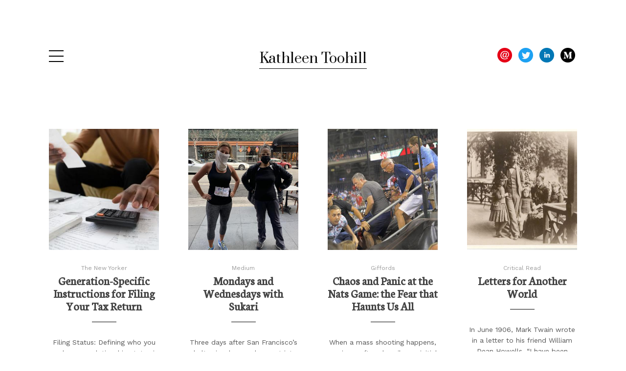

--- FILE ---
content_type: text/html; charset=utf-8
request_url: https://kathleentoohill.journoportfolio.com/
body_size: 9330
content:
<!DOCTYPE html>
<html lang="en"  id="">
<head>

    
        <title>Home / Kathleen Toohill</title>
    

    

<meta http-equiv="Content-Type" content="text/html; charset=utf-8">
<meta name="viewport" content="width=device-width, initial-scale=1, maximum-scale=5">
<link rel="shortcut icon" href="https://www.journoportfolio.com/favicon.ico">
<meta name="twitter:card" content="summary">
<meta content="@journoportfolio" name="twitter:site">
<meta content="Journo Portfolio" property="og:site_name">


<meta prefix="og: http://ogp.me/ns#" property="og:title" content="Kathleen Toohill">
<meta content="Kathleen Toohill" name="twitter:title" property="og:title">
<meta prefix="og: http://ogp.me/ns#" property="og:description" content="Kathleen's nonfiction and humor have appeared in the New Yorker's Shouts & Murmurs, the&nbsp;Atlantic, McSweeney's Internet Tendency, Catapult, and Electric Lit, among other places. She received her bachelor's degree from the University of Notre Dame and her MFA in Writing from the University of San Francisco. Kathleen works in the advocacy communications space,&nbsp;crafting compelling written material on topics including immigration, climate change, gun violence prevention, and international development.&nbsp;">


<meta content="Kathleen Toohill" name="author">
<meta content="https://kathleentoohill.journoportfolio.com" property="article:author">

<base href="/">
<meta content="https://kathleentoohill.journoportfolio.com/" name="twitter:url" property="og:url">



<meta content="Kathleen's nonfiction and humor have appeared in the New Yorker's Shouts & Murmurs, the&nbsp;Atlantic, McSweeney's Internet Tendency, Catapult, and Electric Lit, among other places. She received her bachelor's degree from the University of Notre Dame and her MFA in Writing from the University of San Francisco. Kathleen works in the advocacy communications space,&nbsp;crafting compelling written material on topics including immigration, climate change, gun violence prevention, and international development.&nbsp;" name="twitter:description" property="og:description">



<meta content="Kathleen's nonfiction and humor have appeared in the New Yorker's Shouts & Murmurs, the&nbsp;Atlantic, McSweeney's Internet Tendency, Catapult, and Electric Lit, among other places. She received her bachelor's degree from the University of Notre Dame and her MFA in Writing from the University of San Francisco. Kathleen works in the advocacy communications space,&nbsp;crafting compelling written material on topics including immigration, climate change, gun violence prevention, and international development.&nbsp;" name="description">


 


    
        
    <meta prefix="og: http://ogp.me/ns#" property="og:image" content="https://media.journoportfolio.com/users/35021/images/profiles/a4fbe6eb-8af3-4f6e-9bcc-6fa6d986f55a.jpg">
    <meta content="https://media.journoportfolio.com/users/35021/images/profiles/a4fbe6eb-8af3-4f6e-9bcc-6fa6d986f55a.jpg" name="twitter:image" property="og:image">
        
    

<link rel="alternate" type="application/rss+xml" title="Kathleen Toohill" href="/rss.xml">





<meta content="Square" name="journoportfolio:theme">

<link href="https://fonts.googleapis.com/css?family=Prata|Neuton|Work+Sans" rel="stylesheet" type="text/css">

    <link href="https://cdnjs.cloudflare.com/ajax/libs/font-awesome/4.2.0/css/font-awesome.min.css" rel="stylesheet">

    <link rel="stylesheet" href="https://static.journoportfolio.com/themes_v1/square/css/style.bf55d2ab9ac5.css" type="text/css" charset="utf-8">
</style>
<style type="text/css">
html, body{
--jp-body-font-display: 'Work Sans';
--jp-body-font-size: 16px;
--jp-body-font-color: #555555;
--jp-heading-font-display: 'Neuton';
--jp-heading-font-color: #333333;
--jp-hide-article-dates: True;
--jp-name-font-display: 'Prata';
--jp-name-font-size: 28px;
--jp-name-font-color: #111111;
--jp-color: #D81B60;
--jp-page-bg-color: #ffffff;
--jp-footer-bg-color: #dddddd;
--jp-social-icon-style: colour;
--jp-article-image-ratio: 110%;
--jp-date-format: jS F Y;
--jp-google-fonts-url: Prata|Neuton|Work+Sans;

}
</style>

</head>
<body id="" class="page-home">

    
<div class="sidebar sidebar--no-nav">

    <div class="bio">
        <div class="about">
            
                <div class="profile_img" style="background-image:url('https://media.journoportfolio.com/users/35021/images/profiles/a4fbe6eb-8af3-4f6e-9bcc-6fa6d986f55a.jpg');"></div>
            

            <h1 itemprop="name">Kathleen Toohill</h1>

            <p>Kathleen's nonfiction and humor have appeared in the New Yorker's Shouts &amp; Murmurs, the Atlantic, McSweeney's Internet Tendency, Catapult, and Electric Lit, among other places. She received her bachelor's degree from the University of Notre Dame and her MFA in Writing from the University of San Francisco. Kathleen works in the advocacy communications space, crafting compelling written material on topics including immigration, climate change, gun violence prevention, and international development. </p>

            

            <div class="social">
                
<a target="_blank" href="mailto:kathleen.toohill@gmail.com">
    
    <img src="https://static.journoportfolio.com/public/icons/colour/email.46a9ccfd0262.png">
    
</a>

<a target="_blank" href="https://twitter.com/@KathleenToohill">
    
    <img src="https://static.journoportfolio.com/public/icons/colour/twitter.592f8b3e9ed0.png">
    
</a>

<a target="_blank" href="https://www.linkedin.com/in/kathleentoohill/">
    
    <img src="https://static.journoportfolio.com/public/icons/colour/linkedin.605a0923ad2a.png">
    
</a>

<a target="_blank" href="https://medium.com/@kathleen.toohill">
    
    <img src="https://static.journoportfolio.com/public/icons/colour/medium.b8f33229fdaf.png">
    
</a>

            </div>
        </div>
    </div>

    <div class="nav">
        <ul class="menu">
            
            <li data-pageid="72634" data-name="Home">
    <a target="_self"  class="active" href="/">Home</a>

    
</li>
            
        </ul>
    </div>
</div>

<a class="navicon"></a>

<div class="header" itemscope itemtype="http://data-vocabulary.org/Person">

    <div class="wrapper">

        <div class="logo"><h1 itemprop="name"><a href="/" target="_self">Kathleen Toohill</a></h1></div>

        <div class="social">
            
<a target="_blank" href="mailto:kathleen.toohill@gmail.com">
    
    <img src="https://static.journoportfolio.com/public/icons/colour/email.46a9ccfd0262.png">
    
</a>

<a target="_blank" href="https://twitter.com/@KathleenToohill">
    
    <img src="https://static.journoportfolio.com/public/icons/colour/twitter.592f8b3e9ed0.png">
    
</a>

<a target="_blank" href="https://www.linkedin.com/in/kathleentoohill/">
    
    <img src="https://static.journoportfolio.com/public/icons/colour/linkedin.605a0923ad2a.png">
    
</a>

<a target="_blank" href="https://medium.com/@kathleen.toohill">
    
    <img src="https://static.journoportfolio.com/public/icons/colour/medium.b8f33229fdaf.png">
    
</a>

        </div>
    </div>

</div>

    <div class="container">
        <div class="page">
            
    
        
        <section class="block-articles block-articles--last" data-id="88224" data-order="custom">
    <div class="block-blog__info">
        

        
    </div>

    


    <div class="masonry" id="masonry-1">
        
            
    


<article itemscope itemtype="http://data-vocabulary.org/Article" data-id="2102655" class="article    article--hide-date" id="article_2102655">
    <a class="article__inner " href="https://www.newyorker.com/humor/daily-shouts/generation-specific-instructions-for-filing-your-tax-return" rel="nofollow" target="_blank" >

        
            

            <div class="crop" style="background-image:url('https://media.journoportfolio.com/users/35021/images/ddb6125b-6e50-4b11-bac4-620f66475d51_max-600.jpg');">
                <img  itemprop="image" src="https://media.journoportfolio.com/users/35021/images/ddb6125b-6e50-4b11-bac4-620f66475d51_max-600.jpg">
            </div>
        

        <div class="content">

            <div class="article__meta">
                
                <span itemprop="citation">The New Yorker</span>
                

                <span class="article__date"> &bull; 
                    <span itemprop="datePublished">5th April 2023</span>
                </span>
            </div>

            <h2 class="article__title" itemprop="name">Generation-Specific Instructions for Filing Your Tax Return</h2>

            <div class="article__text" itemprop="description">
                Filing Status: Defining who you are by your relationship status is patriarchal and reductive. Leave this blank.

Digital Assets: This includes brunch money that’s sitting in Venmo, any TikTok accounts with more than ten thousand followers, and N.F.T.s, but only if you can explain what they are in plain English in less than sixty seconds.

Income: You know that piece of paper your employer gave you which you immediately recycled? The numbers on it go here. If it’s too late to fish it out of the t
            </div>
        </div>
    </a>
</article>
        
            
    


<article itemscope itemtype="http://data-vocabulary.org/Article" data-id="1353708" class="article    article--hide-date" id="article_1353708">
    <a class="article__inner " href="https://kathleen-toohill.medium.com/mondays-and-wednesdays-with-sukari-4a451f7b7092" rel="nofollow" target="_blank" >

        
            

            <div class="crop" style="background-image:url('https://media.journoportfolio.com/users/35021/images/1ef9201c-a03b-4cb0-b15f-f3e0395d7eda_max-600.jpg');">
                <img  itemprop="image" src="https://media.journoportfolio.com/users/35021/images/1ef9201c-a03b-4cb0-b15f-f3e0395d7eda_max-600.jpg">
            </div>
        

        <div class="content">

            <div class="article__meta">
                
                <span itemprop="citation">Medium</span>
                

                <span class="article__date"> &bull; 
                    <span itemprop="datePublished">16th August 2021</span>
                </span>
            </div>

            <h2 class="article__title" itemprop="name">Mondays and Wednesdays with Sukari</h2>

            <div class="article__text" itemprop="description">
                Three days after San Francisco’s shelter-in-place order went into effect in March 2020, I called a complete stranger out of the blue and asked her if she’d like to talk.

I’d been assigned to call Sukari, aged 84, through a local nonprofit called My Life, My Stories. Calling strangers is not my strong suit; I’ve often said I would be terrible at a sales job, wary of imposing on anyone and wasting their time.
            </div>
        </div>
    </a>
</article>
        
            
    


<article itemscope itemtype="http://data-vocabulary.org/Article" data-id="1353712" class="article    article--hide-date" id="article_1353712">
    <a class="article__inner " href="https://giffords.org/blog/2021/07/chaos-and-panic-at-the-nats-game-the-fear-that-haunts-us-all/" rel="nofollow" target="_blank" >

        
            

            <div class="crop" style="background-image:url('https://media.journoportfolio.com/users/35021/images/3e939066-f74f-4f3c-8760-41628970ca58_max-600.jpg');">
                <img  itemprop="image" src="https://media.journoportfolio.com/users/35021/images/3e939066-f74f-4f3c-8760-41628970ca58_max-600.jpg">
            </div>
        

        <div class="content">

            <div class="article__meta">
                
                <span itemprop="citation">Giffords</span>
                

                <span class="article__date"> &bull; 
                    <span itemprop="datePublished">18th August 2021</span>
                </span>
            </div>

            <h2 class="article__title" itemprop="name">Chaos and Panic at the Nats Game: the Fear that Haunts Us All</h2>

            <div class="article__text" itemprop="description">
                When a mass shooting happens, survivors often describe an initial confusion over the sounds they’re hearing—are they fireworks? A car backfiring? Or is it that final option, the one that all of us dread?
            </div>
        </div>
    </a>
</article>
        
            
    


<article itemscope itemtype="http://data-vocabulary.org/Article" data-id="478907" class="article    article--hide-date" id="article_478907">
    <a class="article__inner " href="http://www.criticalread.org/letters-for-another-world" rel="nofollow" target="_blank" >

        
            

            <div class="crop" style="background-image:url('https://media.journoportfolio.com/users/35021/images/5df7c79c-3686-4df3-b01b-c5938b1b9848_max-600.jpg');">
                <img  itemprop="image" src="https://media.journoportfolio.com/users/35021/images/5df7c79c-3686-4df3-b01b-c5938b1b9848_max-600.jpg">
            </div>
        

        <div class="content">

            <div class="article__meta">
                
                <span itemprop="citation">Critical Read</span>
                

                <span class="article__date"> &bull; 
                    <span itemprop="datePublished">22nd January 2019</span>
                </span>
            </div>

            <h2 class="article__title" itemprop="name">Letters for Another World</h2>

            <div class="article__text" itemprop="description">
                In June 1906, Mark Twain wrote in a letter to his friend William Dean Howells, “I have been dictating some fearful things, for 4 successive mornings—for no eye but yours to see until I have been dead a century—if then. But I got them out of my system, where they have been festering for years—& that was the main thing. I feel better, now.”
            </div>
        </div>
    </a>
</article>
        
            
    


<article itemscope itemtype="http://data-vocabulary.org/Article" data-id="446740" class="article    article--hide-date" id="article_446740">
    <a class="article__inner " href="https://www.newyorker.com/humor/daily-shouts/the-time-i-married-a-netflix-christmas-prince" rel="nofollow" target="_blank" >

        
            

            <div class="crop" style="background-image:url('https://media.journoportfolio.com/users/35021/images/568ade7a-3e31-44f4-bc1a-556e5877c44c_max-600.jpg');">
                <img  itemprop="image" src="https://media.journoportfolio.com/users/35021/images/568ade7a-3e31-44f4-bc1a-556e5877c44c_max-600.jpg">
            </div>
        

        <div class="content">

            <div class="article__meta">
                
                <span itemprop="citation">The New Yorker</span>
                

                <span class="article__date"> &bull; 
                    <span itemprop="datePublished">21st December 2018</span>
                </span>
            </div>

            <h2 class="article__title" itemprop="name">The Time I Married a Netflix Christmas Prince</h2>

            <div class="article__text" itemprop="description">
                I met my Christmas prince on Bumble, of all places. I wouldn’t exactly say it was love at first swipe—I would, however, say it was true love at first swipe.

Under “occupation,” he wrote, “Prince of Madelvia, King of Your Heart.” I had no idea where Madelvia was, but I didn’t care. I was already head over heels.
            </div>
        </div>
    </a>
</article>
        
            
    


<article itemscope itemtype="http://data-vocabulary.org/Article" data-id="456423" class="article    article--hide-date" id="article_456423">
    <a class="article__inner " href="https://giffords.org/2019/01/a-new-era-for-gun-safety/" rel="nofollow" target="_blank" >

        
            

            <div class="crop" style="background-image:url('https://media.journoportfolio.com/users/35021/images/46451e0c-d0a7-46ca-b6e5-6b69f0dbccd7_max-600.jpg');">
                <img  itemprop="image" src="https://media.journoportfolio.com/users/35021/images/46451e0c-d0a7-46ca-b6e5-6b69f0dbccd7_max-600.jpg">
            </div>
        

        <div class="content">

            <div class="article__meta">
                
                <span itemprop="citation">Giffords</span>
                

                <span class="article__date"> &bull; 
                    <span itemprop="datePublished">9th January 2019</span>
                </span>
            </div>

            <h2 class="article__title" itemprop="name">A New Era for Gun Safety</h2>

            <div class="article__text" itemprop="description">
                On January 8, more than 15 gun violence survivors joined us to mark the eight-year anniversary of the Tucson shooting in which six people died and Congresswoman Gabrielle Giffords was injured, and to preview the announcement of H.R. 8, the Bipartisan Background Checks Act.

“It’s been a long, hard haul but I’m getting better,” said Congresswoman Giffords. “I’m still fighting to make the world a better place.”
            </div>
        </div>
    </a>
</article>
        
            
    


<article itemscope itemtype="http://data-vocabulary.org/Article" data-id="390306" class="article    article--hide-date" id="article_390306">
    <a class="article__inner " href="https://www.newyorker.com/humor/daily-shouts/my-name-is-gilligan-and-id-like-to-get-off-this-island-now" rel="nofollow" target="_blank" >

        
            

            <div class="crop" style="background-image:url('https://media.journoportfolio.com/users/35021/images/17ce599b-9494-479e-8085-06c729f24c83_max-600.jpg');">
                <img  itemprop="image" src="https://media.journoportfolio.com/users/35021/images/17ce599b-9494-479e-8085-06c729f24c83_max-600.jpg">
            </div>
        

        <div class="content">

            <div class="article__meta">
                
                <span itemprop="citation">The New Yorker</span>
                

                <span class="article__date"> &bull; 
                    <span itemprop="datePublished">18th August 2018</span>
                </span>
            </div>

            <h2 class="article__title" itemprop="name">My Name Is Gilligan, and I’d Like to Get off This Island Now</h2>

            <div class="article__text" itemprop="description">
                When the yacht showed up at our island the first time, we thought, Hurray, we’ve been saved! And then out came the cameras. And the microphones. “You’re going to be even more famous than Elvis,” one of the producers told us.

Every night, when they sail back to Kauai, the producers give us some excuse about why they can’t bring us with them, like, “We’re short one life jacket.” I’m as big a proponent of nautical safety as the next guy, but this seems a little extreme.
            </div>
        </div>
    </a>
</article>
        
            
    


<article itemscope itemtype="http://data-vocabulary.org/Article" data-id="379307" class="article    article--hide-date" id="article_379307">
    <a class="article__inner " href="https://catapult.co/stories/mrs-patten-would-doubtless-be-of-service-if-a-man-mary-patten-and-shirley-jackson-two-women-who-broke-the-mold" rel="nofollow" target="_blank" >

        
            

            <div class="crop" style="background-image:url('https://media.journoportfolio.com/users/35021/images/a5899394-66c2-4df1-9fda-21add6031e65_max-600.png');">
                <img  itemprop="image" src="https://media.journoportfolio.com/users/35021/images/a5899394-66c2-4df1-9fda-21add6031e65_max-600.png">
            </div>
        

        <div class="content">

            <div class="article__meta">
                
                <span itemprop="citation">Catapult</span>
                

                <span class="article__date"> &bull; 
                    <span itemprop="datePublished">26th July 2018</span>
                </span>
            </div>

            <h2 class="article__title" itemprop="name">“Mrs. Patten Would Doubtless Be of Service if a Man”: Mary Patten and Shirley Jackson, Two Women Who Broke the Mold</h2>

            <div class="article__text" itemprop="description">
                In 1856, Mary Ann Brown Patten became the first woman to command a US merchant vessel. She navigated the clipper ship Neptune’s Car safely into the port of San Francisco while 19 and pregnant, all the while caring for her bedridden husband, Captain Joshua Patten.
            </div>
        </div>
    </a>
</article>
        
            
    


<article itemscope itemtype="http://data-vocabulary.org/Article" data-id="317450" class="article    article--hide-date" id="article_317450">
    <a class="article__inner " href="https://electricliterature.com/why-we-love-womens-revenge-narratives-172c64cb537f" rel="nofollow" target="_blank" >

        
            

            <div class="crop" style="background-image:url('https://media.journoportfolio.com/users/35021/images/89e5e46e-5175-433c-95ff-0739e583c25e_max-600.jpg');">
                <img  itemprop="image" src="https://media.journoportfolio.com/users/35021/images/89e5e46e-5175-433c-95ff-0739e583c25e_max-600.jpg">
            </div>
        

        <div class="content">

            <div class="article__meta">
                
                <span itemprop="citation">Electric Literature</span>
                

                <span class="article__date"> &bull; 
                    <span itemprop="datePublished">1st March 2018</span>
                </span>
            </div>

            <h2 class="article__title" itemprop="name">Why We Love Women’s Revenge Narratives</h2>

            <div class="article__text" itemprop="description">
                As Mildred Hayes approaches her abusive ex-husband in a crowded restaurant, the camera closes in on her fingers wrapped around the neck of the wine bottle she’s carrying. The viewer waits with apprehension and glee for Mildred to smash it over his head.

This is, after all, the woman who drilled a hole in the thumb of her dentist; the woman whose daughter was raped and murdered, a crime which seemed to generate only slight consternation on the part of the local police department; the woman who’s just learned of a fresh act of betrayal by her physically abusive ex, dating a woman half his age.
            </div>
        </div>
    </a>
</article>
        
            
    


<article itemscope itemtype="http://data-vocabulary.org/Article" data-id="317454" class="article    article--hide-date" id="article_317454">
    <a class="article__inner " href="https://medium.com/@kathleen.toohill/can-i-borrow-your-oxygen-for-a-sec-5a1407bf3735" rel="nofollow" target="_blank" >

        
            

            <div class="crop" style="background-image:url('https://media.journoportfolio.com/users/35021/images/5a8a4e6c-c9c1-4cfe-bab0-086749278415_max-600.jpg');">
                <img  itemprop="image" src="https://media.journoportfolio.com/users/35021/images/5a8a4e6c-c9c1-4cfe-bab0-086749278415_max-600.jpg">
            </div>
        

        <div class="content">

            <div class="article__meta">
                
                <span itemprop="citation">Medium Member Feature</span>
                

                <span class="article__date"> &bull; 
                    <span itemprop="datePublished">18th May 2017</span>
                </span>
            </div>

            <h2 class="article__title" itemprop="name">Can I Borrow Your Oxygen for a Sec? The Bachelor as Cult</h2>

            <div class="article__text" itemprop="description">
                The man sits on a yacht in the Atlantic Ocean, surrounded by three bikini-clad women who are vying for his attention. Pillows with green and blue diamond patterns line the back row of the boat where the man sits, watching the blonde woman strip for him. He holds a drink in his hands and wears short swimming trunks with flowers on them, a winking nod to femininity that serves to gently offset the uber masculinity of the rest of him.
            </div>
        </div>
    </a>
</article>
        
            
    


<article itemscope itemtype="http://data-vocabulary.org/Article" data-id="317451" class="article    article--hide-date" id="article_317451">
    <a class="article__inner " href="https://www.theatlantic.com/health/archive/2015/09/comedy-improv-anxiety/403933/" rel="nofollow" target="_blank" >

        
            

            <div class="crop" style="background-image:url('https://media.journoportfolio.com/users/35021/images/a4d1e883-7e3f-485d-91d1-f4dc2c6befbc_max-600.jpeg');">
                <img  itemprop="image" src="https://media.journoportfolio.com/users/35021/images/a4d1e883-7e3f-485d-91d1-f4dc2c6befbc_max-600.jpeg">
            </div>
        

        <div class="content">

            <div class="article__meta">
                
                <span itemprop="citation">The Atlantic</span>
                

                <span class="article__date"> &bull; 
                    <span itemprop="datePublished">8th March 2018</span>
                </span>
            </div>

            <h2 class="article__title" itemprop="name">So Funny, It Doesn't Hurt</h2>

            <div class="article__text" itemprop="description">
                When I took my first improv class in August 2013, I harbored no delusions of someday headlining comedy shows. My interest was more practical: A colleague at the Los Angeles-based startup where I worked had recently started taking the class, hoping that it would help him become quicker on his feet in meetings.
            </div>
        </div>
    </a>
</article>
        
            
    


<article itemscope itemtype="http://data-vocabulary.org/Article" data-id="317452" class="article    article--hide-date" id="article_317452">
    <a class="article__inner " href="https://www.mcsweeneys.net/articles/i-will-never-hire-children-living-in-a-boxcar-to-solve-a-mystery-again" rel="nofollow" target="_blank" >

        
            

            <div class="crop" style="background-image:url('https://media.journoportfolio.com/users/35021/images/b35f3c71-67a8-482b-9545-aadef16b1084_max-600.jpg');">
                <img  itemprop="image" src="https://media.journoportfolio.com/users/35021/images/b35f3c71-67a8-482b-9545-aadef16b1084_max-600.jpg">
            </div>
        

        <div class="content">

            <div class="article__meta">
                
                <span itemprop="citation">McSweeney's Internet Tendency</span>
                

                <span class="article__date"> &bull; 
                    <span itemprop="datePublished">8th March 2018</span>
                </span>
            </div>

            <h2 class="article__title" itemprop="name">I Will Never Hire Children Living in a Boxcar to Solve a Mystery Again</h2>

            <div class="article__text" itemprop="description">
                I know what you’re thinking: What, exactly, is a boxcar, and why are children living in it? Has anyone called Child Protective Services? First off, apparently the whole boxcar situation is all good with their grandfather, who has a lot of money and is very kind. But let me back up. This all started when I lost one of my slippers and went onto Craigslist to find a private investigator.
            </div>
        </div>
    </a>
</article>
        
            
    


<article itemscope itemtype="http://data-vocabulary.org/Article" data-id="317467" class="article    article--hide-date" id="article_317467">
    <a class="article__inner " href="https://theestablishment.co/a-conversation-between-paul-ryan-and-st-peter-6bc0c850cf75" rel="nofollow" target="_blank" >

        
            

            <div class="crop" style="background-image:url('https://media.journoportfolio.com/users/35021/images/4a20bc61-337b-4c80-b20b-c0217c7bb796_max-600.jpg');">
                <img  itemprop="image" src="https://media.journoportfolio.com/users/35021/images/4a20bc61-337b-4c80-b20b-c0217c7bb796_max-600.jpg">
            </div>
        

        <div class="content">

            <div class="article__meta">
                
                <span itemprop="citation">The Establishment</span>
                

                <span class="article__date"> &bull; 
                    <span itemprop="datePublished">6th May 2017</span>
                </span>
            </div>

            <h2 class="article__title" itemprop="name">A Conversation Between Paul Ryan And St. Peter</h2>

            <div class="article__text" itemprop="description">
                PAUL RYAN: St. P! You have no idea how excited I am to meet you. I’ve been looking forward to this since my First Communion. Not dying, but you know, meeting you. It happened a little sooner than I expected, to be honest.
            </div>
        </div>
    </a>
</article>
        
            
    


<article itemscope itemtype="http://data-vocabulary.org/Article" data-id="317469" class="article    article--hide-date" id="article_317469">
    <a class="article__inner " href="https://gloriouspublication.com/are-you-a-woman-take-this-quiz-to-find-out-if-you-would-fit-in-at-our-tech-company-1d599261f554?source=user_profile---------39----------------" rel="nofollow" target="_blank" >

        
            

            <div class="crop" style="background-image:url('https://media.journoportfolio.com/users/35021/images/2af053ef-5f98-4c18-83da-2e47e53d6ae4_max-600.jpg');">
                <img  itemprop="image" src="https://media.journoportfolio.com/users/35021/images/2af053ef-5f98-4c18-83da-2e47e53d6ae4_max-600.jpg">
            </div>
        

        <div class="content">

            <div class="article__meta">
                
                <span itemprop="citation">This Glorious Mess</span>
                

                <span class="article__date"> &bull; 
                    <span itemprop="datePublished">20th February 2017</span>
                </span>
            </div>

            <h2 class="article__title" itemprop="name">Are You a Woman? Take This Quiz to Find Out if You Would Fit in at Our Tech Company!</h2>

            <div class="article__text" itemprop="description">
                We’re so glad you’re thinking of joining our tech company. Actually we don’t like to think of ourselves as a company—we’re more like a family where people make a ton of money and get stock options.
            </div>
        </div>
    </a>
</article>
        
            
    


<article itemscope itemtype="http://data-vocabulary.org/Article" data-id="390308" class="article    article--hide-date" id="article_390308">
    <a class="article__inner " href="https://thebelladonnacomedy.com/my-new-self-help-book-will-banish-all-worry-from-your-life-490e9495755" rel="nofollow" target="_blank" >

        
            

            <div class="crop" style="background-image:url('https://media.journoportfolio.com/users/35021/images/450a3b96-3071-46e2-88ff-118527fa9a64_max-600.jpg');">
                <img  itemprop="image" src="https://media.journoportfolio.com/users/35021/images/450a3b96-3071-46e2-88ff-118527fa9a64_max-600.jpg">
            </div>
        

        <div class="content">

            <div class="article__meta">
                
                <span itemprop="citation">The Belladonna Comedy</span>
                

                <span class="article__date"> &bull; 
                    <span itemprop="datePublished">20th August 2018</span>
                </span>
            </div>

            <h2 class="article__title" itemprop="name">My New Self-Help Book Will Banish All Worry from Your Life</h2>

            <div class="article__text" itemprop="description">
                I’m a little thrilled but mostly terrified to be going on tour to promote my new self-help book, Worry-Free Me: How I Learned to Stop Worrying, Embrace Uncertainty, and Do All of the Things That Used to Scare Me, and You Can Too!

My publicist asked me to post my tour dates on my website, which I was hesitant to do because on the one hand I don’t actually want anyone to come to my events because then I’ll have to speak in front of them, but on the other hand I’ll be pretty embarrassed if no one comes to my events.
            </div>
        </div>
    </a>
</article>
        
            
    


<article itemscope itemtype="http://data-vocabulary.org/Article" data-id="317471" class="article    article--hide-date" id="article_317471">
    <a class="article__inner " href="https://thecoffeelicious.com/two-undercover-fbi-agents-walk-into-a-genius-bar-8bd21f7e318b" rel="nofollow" target="_blank" >

        
            

            <div class="crop" style="background-image:url('https://media.journoportfolio.com/users/35021/images/9ebdfa1f-5ece-45e6-b014-f5dde7ec0cab_max-600.jpg');">
                <img  itemprop="image" src="https://media.journoportfolio.com/users/35021/images/9ebdfa1f-5ece-45e6-b014-f5dde7ec0cab_max-600.jpg">
            </div>
        

        <div class="content">

            <div class="article__meta">
                
                <span itemprop="citation">The Coffeelicious</span>
                

                <span class="article__date"> &bull; 
                    <span itemprop="datePublished">26th February 2016</span>
                </span>
            </div>

            <h2 class="article__title" itemprop="name">Two Undercover FBI Agents Walk Into a (Genius) Bar…</h2>

            <div class="article__text" itemprop="description">
                Apple Genius: Hi there! Welcome to the Genius Bar. My name is Sam, and I’ll be helping you out today. Can I get your names?

Undercover Female Agent: I’m Carrie.

Undercover Male Agent: And I’m Burt. Burt Macklin.
            </div>
        </div>
    </a>
</article>
        
            
    


<article itemscope itemtype="http://data-vocabulary.org/Article" data-id="317473" class="article    article--hide-date" id="article_317473">
    <a class="article__inner " href="https://thebolditalic.com/a-completely-true-account-of-an-apartment-viewing-in-san-francisco-a3b9d0f63036" rel="nofollow" target="_blank" >

        
            

            <div class="crop" style="background-image:url('https://media.journoportfolio.com/users/35021/images/f882f87a-6d65-4849-bbb6-2a9affe77131_max-600.jpg');">
                <img  itemprop="image" src="https://media.journoportfolio.com/users/35021/images/f882f87a-6d65-4849-bbb6-2a9affe77131_max-600.jpg">
            </div>
        

        <div class="content">

            <div class="article__meta">
                
                <span itemprop="citation">The Bold Italic</span>
                

                <span class="article__date"> &bull; 
                    <span itemprop="datePublished">27th July 2016</span>
                </span>
            </div>

            <h2 class="article__title" itemprop="name">A Completely True Account* of an Apartment Viewing in San Francisco</h2>

            <div class="article__text" itemprop="description">
                BUILDING MANAGER: Feel free to look around the unit, and let me know if you have any questions. Did you bring all the requisite paperwork?

PROSPECTIVE TENANT: I think so. I have a renter’s résumé, a letter of recommendation from a past landlord, a copy of my recent bank statement and my credit report.
            </div>
        </div>
    </a>
</article>
        
            
    


<article itemscope itemtype="http://data-vocabulary.org/Article" data-id="317465" class="article    article--hide-date" id="article_317465">
    <a class="article__inner " href="https://medium.com/s/how-to-cult/what-makes-a-cult-4d6ccb843ab3" rel="nofollow" target="_blank" >

        
            

            <div class="crop" style="background-image:url('https://media.journoportfolio.com/users/35021/images/dd6866e0-0bbf-416a-8cff-75adea125eac_max-600.jpg');">
                <img  itemprop="image" src="https://media.journoportfolio.com/users/35021/images/dd6866e0-0bbf-416a-8cff-75adea125eac_max-600.jpg">
            </div>
        

        <div class="content">

            <div class="article__meta">
                
                <span itemprop="citation">Medium Member Feature</span>
                

                <span class="article__date"> &bull; 
                    <span itemprop="datePublished">8th March 2018</span>
                </span>
            </div>

            <h2 class="article__title" itemprop="name">What Makes a Cult?</h2>

            <div class="article__text" itemprop="description">
                When I told a friend I was working on a project about cults, he responded cheerfully that he currently belongs to two cults. When I followed up with him to confirm the anecdote and get his permission to use it for this piece, he corrected me, and told me that he is, in fact, part of four different cults — a meditation group, an acting group, a national fitness chain, and a digital detox camp for adults.
            </div>
        </div>
    </a>
</article>
        
            
    


<article itemscope itemtype="http://data-vocabulary.org/Article" data-id="317464" class="article    article--hide-date" id="article_317464">
    <a class="article__inner " href="https://medium.com/s/how-to-cult/why-do-people-join-cults-ecdf5c6af848" rel="nofollow" target="_blank" >

        
            

            <div class="crop" style="background-image:url('https://media.journoportfolio.com/users/35021/images/b4a42131-1e06-436b-bb97-294f7c2b0590_max-600.jpg');">
                <img  itemprop="image" src="https://media.journoportfolio.com/users/35021/images/b4a42131-1e06-436b-bb97-294f7c2b0590_max-600.jpg">
            </div>
        

        <div class="content">

            <div class="article__meta">
                
                <span itemprop="citation">Medium Member Feature</span>
                

                <span class="article__date"> &bull; 
                    <span itemprop="datePublished">8th March 2018</span>
                </span>
            </div>

            <h2 class="article__title" itemprop="name">Why Do People Join Cults?</h2>

            <div class="article__text" itemprop="description">
                There’s a scene toward the end of the documentary Holy Hell where Snow Patrol’s “Chasing Cars” plays in the background as the camera cuts to close-up shots of various Buddhafield cult members. The cult members are wearing flowing fabrics, and a few have flower crowns on their heads. In some shots, the members sit cross-legged or wave their arms above their heads, as if their limbs are made of something more fluid than bone.
            </div>
        </div>
    </a>
</article>
        
            
    


<article itemscope itemtype="http://data-vocabulary.org/Article" data-id="317463" class="article    article--hide-date" id="article_317463">
    <a class="article__inner " href="https://medium.com/s/how-to-cult/making-a-cult-the-peoples-temple-and-the-jonestown-massacre-df2cd881b8f5" rel="nofollow" target="_blank" >

        
            

            <div class="crop" style="background-image:url('https://media.journoportfolio.com/users/35021/images/700d75aa-0fc2-4a82-b214-97fad6dbd6fd_max-600.jpg');">
                <img  itemprop="image" src="https://media.journoportfolio.com/users/35021/images/700d75aa-0fc2-4a82-b214-97fad6dbd6fd_max-600.jpg">
            </div>
        

        <div class="content">

            <div class="article__meta">
                
                <span itemprop="citation">Medium Member Feature</span>
                

                <span class="article__date"> &bull; 
                    <span itemprop="datePublished">8th March 2018</span>
                </span>
            </div>

            <h2 class="article__title" itemprop="name">Making a Cult: The Peoples Temple and the Jonestown Massacre</h2>

            <div class="article__text" itemprop="description">
                Jim Jones was always a con man, Laura Johnston Kohl told me recently over the phone. But when she first met Jones at a Peoples Temple service almost four decades ago, she was impressed and later swept up by the diversity and heady idealism of the community Jones shepherded. In her book, Jonestown Survivor: An Insider’s Look, Kohl describes her younger self — recently divorced and ensconced in the late-1960s San Francisco drug scene — as naive, unobservant, and idealistic. Raised by a politically
            </div>
        </div>
    </a>
</article>
        
    </div>

    
        <div class="autoloader" id="ArticleLoadMore" data-block-id="88224">
            Load More Articles
        </div>
    
</section>
    

        </div>
    </div>

    
<footer>
    

    <ul>
        
            <li data-pageid="72634" data-name="Home">
    <a target="_self"  class="active" href="/">Home</a>

    
</li>
        
    </ul>

    
        <small>
            Built with <a href="https://www.journoportfolio.com">Journo Portfolio</a>
        </small>
    
</footer>

    
<script src="https://static.journoportfolio.com/public/js/jquery-3.4.1.min.7c81558d82a3.js"></script>
<script src="https://static.journoportfolio.com/public/js/jquery.fitvids-1.1.deb7e7f82549.js"></script>
<script src="https://static.journoportfolio.com/public/js/macy-1.0.0.8974fad69fa7.js"></script>
<script src="https://static.journoportfolio.com/public/js/swiper-3.4.1.min.89ee8b576bba.js"></script>
<script src="https://static.journoportfolio.com/public/js/journoportfolio.b87b451f373b.js"></script>
<script src="https://static.journoportfolio.com/themes_v1/square/js/scripts.5ab164bc5e2c.js"></script>



<div id="article_modal" hidden>
  <div class="article_modal__modal">
    <a class="close">Close <span>&#10005;</span></a>
    <div class="loading">
      <img src="https://static.journoportfolio.com/public/img/loading.40e3bc4ab652.gif">
    </div>
    <div class="article_modal__content">
    </div>
  </div>
</div>















<script type="text/javascript">
    var USER_ID = 35021;
    
    var PAGE_ID = 72634
    
    
    

    var PORTFOLIO_CAPTCHA_PUBLIC_KEY = "6Lc4J9AZAAAAAE_D0CZHclTobtIsztATjQR1bwYZ";
</script>

</body>
</html>

--- FILE ---
content_type: text/css
request_url: https://static.journoportfolio.com/themes_v1/square/css/style.bf55d2ab9ac5.css
body_size: 12411
content:
/*! normalize.css v4.2.0 | MIT License | github.com/necolas/normalize.css */html{font-family:sans-serif;line-height:1.15;-ms-text-size-adjust:100%;-webkit-text-size-adjust:100%}*{box-sizing:border-box}body{margin:0}a{cursor:pointer}article,aside,footer,header,nav,section{display:block}h1{font-size:2em;margin:0.67em 0}figcaption,figure,main{display:block}figure{margin:1em 0px}hr{box-sizing:content-box;height:0;overflow:visible}pre{font-family:monospace, monospace;font-size:1em}a{background-color:transparent;-webkit-text-decoration-skip:objects}a:active,a:hover{outline-width:0}abbr[title]{border-bottom:none;text-decoration:underline;text-decoration:underline dotted}b,strong{font-weight:inherit}b,strong{font-weight:bold}code,kbd,samp{font-family:monospace, monospace;font-size:1em}dfn{font-style:italic}mark{background-color:#ff0;color:#000}small{font-size:80%}sub,sup{font-size:75%;line-height:0;position:relative;vertical-align:baseline}sub{bottom:-0.25em}sup{top:-0.5em}audio,video{display:inline-block}audio:not([controls]){display:none;height:0}img{border-style:none;max-width:100%}svg:not(:root){overflow:hidden}button,input,optgroup,select,textarea{font-family:sans-serif;font-size:100%;line-height:1.15;margin:0}button,input{overflow:visible}button,select{text-transform:none}button,html [type="button"],[type="reset"],[type="submit"]{-webkit-appearance:button}button::-moz-focus-inner,[type="button"]::-moz-focus-inner,[type="reset"]::-moz-focus-inner,[type="submit"]::-moz-focus-inner{border-style:none;padding:0}button:-moz-focusring,[type="button"]:-moz-focusring,[type="reset"]:-moz-focusring,[type="submit"]:-moz-focusring{outline:1px dotted ButtonText}fieldset{border:1px solid #c0c0c0;margin:0 2px;padding:0.35em 0.625em 0.75em}legend{box-sizing:border-box;color:inherit;display:table;max-width:100%;padding:0;white-space:normal}progress{display:inline-block;vertical-align:baseline}textarea{overflow:auto}[type="checkbox"],[type="radio"]{box-sizing:border-box;padding:0}[type="number"]::-webkit-inner-spin-button,[type="number"]::-webkit-outer-spin-button{height:auto}[type="search"]{-webkit-appearance:textfield;outline-offset:-2px}[type="search"]::-webkit-search-cancel-button,[type="search"]::-webkit-search-decoration{-webkit-appearance:none}::-webkit-file-upload-button{-webkit-appearance:button;font:inherit}details,menu{display:block}summary{display:list-item}canvas{display:inline-block}template{display:none}[hidden]{display:none}.clearfix,section.block-text,section.block-articles,section.block-video,section.block-featured-article .article{*zoom:1}.clearfix:after,section.block-text:after,section.block-articles:after,section.block-video:after,section.block-featured-article .article:after{content:'';display:table;clear:both}.wrapper{width:100%;margin:0 auto;max-width:1020px}.grid{*zoom:1;margin-left:-50px}.grid:after{content:'';display:table;clear:both}.push--one-twelfth{left:8.333%;position:relative}.push--two-twelfths{left:16.666%;position:relative}.push--three-twelfths{left:25%;position:relative}.push--four-twelfths{left:33.333%;position:relative}.push--five-twelfths{left:41.666%;position:relative}.push--six-twelfths{left:50%;position:relative}.push--seven-twelfths{left:58.333%;position:relative}.push--eight-twelfths{left:66.666%;position:relative}.push--nine-twelfths{left:75%;position:relative}.push--ten-twelfths{left:83.333%;position:relative}.push--eleven-twelfths{left:91.666%;position:relative}.one-twelfth{width:8.333%;box-sizing:border-box;float:left;min-height:1px;padding-left:50px;vertical-align:top;padding-left:50px}.two-twelfths{width:16.666%;box-sizing:border-box;float:left;min-height:1px;padding-left:50px;vertical-align:top;padding-left:50px}.three-twelfths{width:25%;box-sizing:border-box;float:left;min-height:1px;padding-left:50px;vertical-align:top;padding-left:50px}.four-twelfths{width:33.333%;box-sizing:border-box;float:left;min-height:1px;padding-left:50px;vertical-align:top;padding-left:50px}.five-twelfths{width:41.666%;box-sizing:border-box;float:left;min-height:1px;padding-left:50px;vertical-align:top;padding-left:50px}.six-twelfths{width:50%;box-sizing:border-box;float:left;min-height:1px;padding-left:50px;vertical-align:top;padding-left:50px}.seven-twelfths{width:58.333%;box-sizing:border-box;float:left;min-height:1px;padding-left:50px;vertical-align:top;padding-left:50px}.eight-twelfths{width:66.666%;box-sizing:border-box;float:left;min-height:1px;padding-left:50px;vertical-align:top;padding-left:50px}.nine-twelfths{width:75%;box-sizing:border-box;float:left;min-height:1px;padding-left:50px;vertical-align:top;padding-left:50px}.ten-twelfths{width:83.333%;box-sizing:border-box;float:left;min-height:1px;padding-left:50px;vertical-align:top;padding-left:50px}.eleven-twelfths{width:91.666%;box-sizing:border-box;float:left;min-height:1px;padding-left:50px;vertical-align:top;padding-left:50px}.twelve-twelfths{width:100%;box-sizing:border-box;float:left;min-height:1px;padding-left:50px;vertical-align:top;padding-left:50px}.swiper-container{margin-left:auto;margin-right:auto;position:relative;overflow:hidden;z-index:1}.swiper-container-no-flexbox .swiper-slide{float:left}.swiper-container-vertical>.swiper-wrapper{-webkit-box-orient:vertical;-moz-box-orient:vertical;-ms-flex-direction:column;-webkit-flex-direction:column;flex-direction:column}.swiper-wrapper{position:relative;width:100%;height:100%;z-index:1;display:-webkit-box;display:-moz-box;display:-ms-flexbox;display:-webkit-flex;display:flex;-webkit-transition-property:-webkit-transform;-moz-transition-property:-moz-transform;-o-transition-property:-o-transform;-ms-transition-property:-ms-transform;transition-property:transform;-webkit-box-sizing:content-box;-moz-box-sizing:content-box;box-sizing:content-box}.swiper-container-android .swiper-slide,.swiper-wrapper{-webkit-transform:translate3d(0, 0, 0);-moz-transform:translate3d(0, 0, 0);-o-transform:translate(0, 0);-ms-transform:translate3d(0, 0, 0);transform:translate3d(0, 0, 0)}.swiper-container-multirow>.swiper-wrapper{-webkit-box-lines:multiple;-moz-box-lines:multiple;-ms-flex-wrap:wrap;-webkit-flex-wrap:wrap;flex-wrap:wrap}.swiper-container-free-mode>.swiper-wrapper{-webkit-transition-timing-function:ease-out;-moz-transition-timing-function:ease-out;-ms-transition-timing-function:ease-out;-o-transition-timing-function:ease-out;transition-timing-function:ease-out;margin:0 auto}.swiper-slide{-webkit-flex-shrink:0;-ms-flex:0 0 auto;flex-shrink:0;width:100%;height:100%;position:relative}.swiper-container-autoheight,.swiper-container-autoheight .swiper-slide{height:auto}.swiper-container-autoheight .swiper-wrapper{-webkit-box-align:start;-ms-flex-align:start;-webkit-align-items:flex-start;align-items:flex-start;-webkit-transition-property:-webkit-transform,height;-moz-transition-property:-moz-transform;-o-transition-property:-o-transform;-ms-transition-property:-ms-transform;transition-property:transform,height}.swiper-container .swiper-notification{position:absolute;left:0;top:0;pointer-events:none;opacity:0;z-index:-1000}.swiper-wp8-horizontal{-ms-touch-action:pan-y;touch-action:pan-y}.swiper-wp8-vertical{-ms-touch-action:pan-x;touch-action:pan-x}.swiper-button-next,.swiper-button-prev{position:absolute;top:50%;width:27px;height:44px;margin-top:-22px;z-index:10;cursor:pointer;-moz-background-size:27px 44px;-webkit-background-size:27px 44px;background-size:27px 44px;background-position:center;background-repeat:no-repeat}.swiper-button-next.swiper-button-disabled,.swiper-button-prev.swiper-button-disabled{opacity:.35;cursor:auto;pointer-events:none}.swiper-button-prev,.swiper-container-rtl .swiper-button-next{background-image:url("data:image/svg+xml;charset=utf-8,%3Csvg%20xmlns%3D'http%3A%2F%2Fwww.w3.org%2F2000%2Fsvg'%20viewBox%3D'0%200%2027%2044'%3E%3Cpath%20d%3D'M0%2C22L22%2C0l2.1%2C2.1L4.2%2C22l19.9%2C19.9L22%2C44L0%2C22L0%2C22L0%2C22z'%20fill%3D'%23ffffff'%2F%3E%3C%2Fsvg%3E");left:10px;right:auto}.swiper-button-prev.swiper-button-black,.swiper-container-rtl .swiper-button-next.swiper-button-black{background-image:url("data:image/svg+xml;charset=utf-8,%3Csvg%20xmlns%3D'http%3A%2F%2Fwww.w3.org%2F2000%2Fsvg'%20viewBox%3D'0%200%2027%2044'%3E%3Cpath%20d%3D'M0%2C22L22%2C0l2.1%2C2.1L4.2%2C22l19.9%2C19.9L22%2C44L0%2C22L0%2C22L0%2C22z'%20fill%3D'%23000000'%2F%3E%3C%2Fsvg%3E")}.swiper-button-prev.swiper-button-white,.swiper-container-rtl .swiper-button-next.swiper-button-white{background-image:url("data:image/svg+xml;charset=utf-8,%3Csvg%20xmlns%3D'http%3A%2F%2Fwww.w3.org%2F2000%2Fsvg'%20viewBox%3D'0%200%2027%2044'%3E%3Cpath%20d%3D'M0%2C22L22%2C0l2.1%2C2.1L4.2%2C22l19.9%2C19.9L22%2C44L0%2C22L0%2C22L0%2C22z'%20fill%3D'%23ffffff'%2F%3E%3C%2Fsvg%3E")}.swiper-button-next,.swiper-container-rtl .swiper-button-prev{background-image:url("data:image/svg+xml;charset=utf-8,%3Csvg%20xmlns%3D'http%3A%2F%2Fwww.w3.org%2F2000%2Fsvg'%20viewBox%3D'0%200%2027%2044'%3E%3Cpath%20d%3D'M27%2C22L27%2C22L5%2C44l-2.1-2.1L22.8%2C22L2.9%2C2.1L5%2C0L27%2C22L27%2C22z'%20fill%3D'%23ffffff'%2F%3E%3C%2Fsvg%3E");right:10px;left:auto}.swiper-button-next.swiper-button-black,.swiper-container-rtl .swiper-button-prev.swiper-button-black{background-image:url("data:image/svg+xml;charset=utf-8,%3Csvg%20xmlns%3D'http%3A%2F%2Fwww.w3.org%2F2000%2Fsvg'%20viewBox%3D'0%200%2027%2044'%3E%3Cpath%20d%3D'M27%2C22L27%2C22L5%2C44l-2.1-2.1L22.8%2C22L2.9%2C2.1L5%2C0L27%2C22L27%2C22z'%20fill%3D'%23000000'%2F%3E%3C%2Fsvg%3E")}.swiper-button-next.swiper-button-white,.swiper-container-rtl .swiper-button-prev.swiper-button-white{background-image:url("data:image/svg+xml;charset=utf-8,%3Csvg%20xmlns%3D'http%3A%2F%2Fwww.w3.org%2F2000%2Fsvg'%20viewBox%3D'0%200%2027%2044'%3E%3Cpath%20d%3D'M27%2C22L27%2C22L5%2C44l-2.1-2.1L22.8%2C22L2.9%2C2.1L5%2C0L27%2C22L27%2C22z'%20fill%3D'%23ffffff'%2F%3E%3C%2Fsvg%3E")}.swiper-pagination{position:absolute;text-align:center;-webkit-transition:.3s;-moz-transition:.3s;-o-transition:.3s;transition:.3s;-webkit-transform:translate3d(0, 0, 0);-ms-transform:translate3d(0, 0, 0);-o-transform:translate3d(0, 0, 0);transform:translate3d(0, 0, 0);z-index:10}.swiper-pagination.swiper-pagination-hidden{opacity:0}.swiper-container-horizontal>.swiper-pagination-bullets,.swiper-pagination-custom,.swiper-pagination-fraction{bottom:10px;left:0;width:100%}.swiper-pagination-bullet{width:8px;height:8px;display:inline-block;border-radius:100%;background:#000;opacity:.2}button.swiper-pagination-bullet{border:none;margin:0;padding:0;box-shadow:none;-moz-appearance:none;-ms-appearance:none;-webkit-appearance:none;appearance:none}.swiper-pagination-clickable .swiper-pagination-bullet{cursor:pointer}.swiper-pagination-white .swiper-pagination-bullet{background:#fff}.swiper-pagination-bullet-active{opacity:1;background:#ffffff}.swiper-pagination-white .swiper-pagination-bullet-active{background:#fff}.swiper-pagination-black .swiper-pagination-bullet-active{background:#000}.swiper-container-vertical>.swiper-pagination-bullets{right:10px;top:50%;-webkit-transform:translate3d(0, -50%, 0);-moz-transform:translate3d(0, -50%, 0);-o-transform:translate(0, -50%);-ms-transform:translate3d(0, -50%, 0);transform:translate3d(0, -50%, 0)}.swiper-container-vertical>.swiper-pagination-bullets .swiper-pagination-bullet{margin:5px 0;display:block}.swiper-container-horizontal>.swiper-pagination-bullets .swiper-pagination-bullet{margin:0 5px}.swiper-pagination-progress{background:rgba(0,0,0,0.25);position:absolute}.swiper-pagination-progress .swiper-pagination-progressbar{background:#ffffff;position:absolute;left:0;top:0;width:100%;height:100%;-webkit-transform:scale(0);-ms-transform:scale(0);-o-transform:scale(0);transform:scale(0);-webkit-transform-origin:left top;-moz-transform-origin:left top;-ms-transform-origin:left top;-o-transform-origin:left top;transform-origin:left top}.swiper-container-rtl .swiper-pagination-progress .swiper-pagination-progressbar{-webkit-transform-origin:right top;-moz-transform-origin:right top;-ms-transform-origin:right top;-o-transform-origin:right top;transform-origin:right top}.swiper-container-horizontal>.swiper-pagination-progress{width:100%;height:4px;left:0;top:0}.swiper-container-vertical>.swiper-pagination-progress{width:4px;height:100%;left:0;top:0}.swiper-pagination-progress.swiper-pagination-white{background:rgba(255,255,255,0.5)}.swiper-pagination-progress.swiper-pagination-white .swiper-pagination-progressbar{background:#fff}.swiper-pagination-progress.swiper-pagination-black .swiper-pagination-progressbar{background:#000}.swiper-container-3d{-webkit-perspective:1200px;-moz-perspective:1200px;-o-perspective:1200px;perspective:1200px}.swiper-container-3d .swiper-cube-shadow,.swiper-container-3d .swiper-slide,.swiper-container-3d .swiper-slide-shadow-bottom,.swiper-container-3d .swiper-slide-shadow-left,.swiper-container-3d .swiper-slide-shadow-right,.swiper-container-3d .swiper-slide-shadow-top,.swiper-container-3d .swiper-wrapper{-webkit-transform-style:preserve-3d;-moz-transform-style:preserve-3d;-ms-transform-style:preserve-3d;transform-style:preserve-3d}.swiper-container-3d .swiper-slide-shadow-bottom,.swiper-container-3d .swiper-slide-shadow-left,.swiper-container-3d .swiper-slide-shadow-right,.swiper-container-3d .swiper-slide-shadow-top{position:absolute;left:0;top:0;width:100%;height:100%;pointer-events:none;z-index:10}.swiper-container-3d .swiper-slide-shadow-left{background-image:-webkit-gradient(linear, left top, right top, from(rgba(0,0,0,0.5)), to(rgba(0,0,0,0)));background-image:-webkit-linear-gradient(right, rgba(0,0,0,0.5), rgba(0,0,0,0));background-image:-moz-linear-gradient(right, rgba(0,0,0,0.5), rgba(0,0,0,0));background-image:-o-linear-gradient(right, rgba(0,0,0,0.5), rgba(0,0,0,0));background-image:linear-gradient(to left, rgba(0,0,0,0.5), rgba(0,0,0,0))}.swiper-container-3d .swiper-slide-shadow-right{background-image:-webkit-gradient(linear, right top, left top, from(rgba(0,0,0,0.5)), to(rgba(0,0,0,0)));background-image:-webkit-linear-gradient(left, rgba(0,0,0,0.5), rgba(0,0,0,0));background-image:-moz-linear-gradient(left, rgba(0,0,0,0.5), rgba(0,0,0,0));background-image:-o-linear-gradient(left, rgba(0,0,0,0.5), rgba(0,0,0,0));background-image:linear-gradient(to right, rgba(0,0,0,0.5), rgba(0,0,0,0))}.swiper-container-3d .swiper-slide-shadow-top{background-image:-webkit-gradient(linear, left top, left bottom, from(rgba(0,0,0,0.5)), to(rgba(0,0,0,0)));background-image:-webkit-linear-gradient(bottom, rgba(0,0,0,0.5), rgba(0,0,0,0));background-image:-moz-linear-gradient(bottom, rgba(0,0,0,0.5), rgba(0,0,0,0));background-image:-o-linear-gradient(bottom, rgba(0,0,0,0.5), rgba(0,0,0,0));background-image:linear-gradient(to top, rgba(0,0,0,0.5), rgba(0,0,0,0))}.swiper-container-3d .swiper-slide-shadow-bottom{background-image:-webkit-gradient(linear, left bottom, left top, from(rgba(0,0,0,0.5)), to(rgba(0,0,0,0)));background-image:-webkit-linear-gradient(top, rgba(0,0,0,0.5), rgba(0,0,0,0));background-image:-moz-linear-gradient(top, rgba(0,0,0,0.5), rgba(0,0,0,0));background-image:-o-linear-gradient(top, rgba(0,0,0,0.5), rgba(0,0,0,0));background-image:linear-gradient(to bottom, rgba(0,0,0,0.5), rgba(0,0,0,0))}.swiper-container-coverflow .swiper-wrapper,.swiper-container-flip .swiper-wrapper{-ms-perspective:1200px}.swiper-container-cube,.swiper-container-flip{overflow:visible}.swiper-container-cube .swiper-slide,.swiper-container-flip .swiper-slide{pointer-events:none;-webkit-backface-visibility:hidden;-moz-backface-visibility:hidden;-ms-backface-visibility:hidden;backface-visibility:hidden;z-index:1}.swiper-container-cube .swiper-slide .swiper-slide,.swiper-container-flip .swiper-slide .swiper-slide{pointer-events:none}.swiper-container-cube .swiper-slide-active,.swiper-container-cube .swiper-slide-active .swiper-slide-active,.swiper-container-flip .swiper-slide-active,.swiper-container-flip .swiper-slide-active .swiper-slide-active{pointer-events:auto}.swiper-container-cube .swiper-slide-shadow-bottom,.swiper-container-cube .swiper-slide-shadow-left,.swiper-container-cube .swiper-slide-shadow-right,.swiper-container-cube .swiper-slide-shadow-top,.swiper-container-flip .swiper-slide-shadow-bottom,.swiper-container-flip .swiper-slide-shadow-left,.swiper-container-flip .swiper-slide-shadow-right,.swiper-container-flip .swiper-slide-shadow-top{z-index:0;-webkit-backface-visibility:hidden;-moz-backface-visibility:hidden;-ms-backface-visibility:hidden;backface-visibility:hidden}.swiper-container-cube .swiper-slide{visibility:hidden;-webkit-transform-origin:0 0;-moz-transform-origin:0 0;-ms-transform-origin:0 0;transform-origin:0 0;width:100%;height:100%}.swiper-container-cube.swiper-container-rtl .swiper-slide{-webkit-transform-origin:100% 0;-moz-transform-origin:100% 0;-ms-transform-origin:100% 0;transform-origin:100% 0}.swiper-container-cube .swiper-slide-active,.swiper-container-cube .swiper-slide-next,.swiper-container-cube .swiper-slide-next+.swiper-slide,.swiper-container-cube .swiper-slide-prev{pointer-events:auto;visibility:visible}.swiper-container-cube .swiper-cube-shadow{position:absolute;left:0;bottom:0;width:100%;height:100%;background:#000;opacity:.6;-webkit-filter:blur(50px);filter:blur(50px);z-index:0}.swiper-container-fade.swiper-container-free-mode .swiper-slide{-webkit-transition-timing-function:ease-out;-moz-transition-timing-function:ease-out;-ms-transition-timing-function:ease-out;-o-transition-timing-function:ease-out;transition-timing-function:ease-out}.swiper-container-fade .swiper-slide{pointer-events:none;-webkit-transition-property:opacity;-moz-transition-property:opacity;-o-transition-property:opacity;transition-property:opacity}.swiper-container-fade .swiper-slide .swiper-slide{pointer-events:none}.swiper-container-fade .swiper-slide-active,.swiper-container-fade .swiper-slide-active .swiper-slide-active{pointer-events:auto}.swiper-zoom-container{width:100%;height:100%;display:-webkit-box;display:-moz-box;display:-ms-flexbox;display:-webkit-flex;display:flex;-webkit-box-pack:center;-moz-box-pack:center;-ms-flex-pack:center;-webkit-justify-content:center;justify-content:center;-webkit-box-align:center;-moz-box-align:center;-ms-flex-align:center;-webkit-align-items:center;align-items:center;text-align:center}.swiper-zoom-container>canvas,.swiper-zoom-container>img,.swiper-zoom-container>svg{max-width:100%;max-height:100%;object-fit:contain}.swiper-scrollbar{border-radius:10px;position:relative;-ms-touch-action:none;background:rgba(0,0,0,0.1)}.swiper-container-horizontal>.swiper-scrollbar{position:absolute;left:1%;bottom:3px;z-index:50;height:5px;width:98%}.swiper-container-vertical>.swiper-scrollbar{position:absolute;right:3px;top:1%;z-index:50;width:5px;height:98%}.swiper-scrollbar-drag{height:100%;width:100%;position:relative;background:rgba(0,0,0,0.5);border-radius:10px;left:0;top:0}.swiper-scrollbar-cursor-drag{cursor:move}.swiper-lazy-preloader{width:42px;height:42px;position:absolute;left:50%;top:50%;margin-left:-21px;margin-top:-21px;z-index:10;-webkit-transform-origin:50%;-moz-transform-origin:50%;transform-origin:50%;-webkit-animation:swiper-preloader-spin 1s steps(12, end) infinite;-moz-animation:swiper-preloader-spin 1s steps(12, end) infinite;animation:swiper-preloader-spin 1s steps(12, end) infinite}.swiper-lazy-preloader:after{display:block;content:"";width:100%;height:100%;background-image:url("data:image/svg+xml;charset=utf-8,%3Csvg%20viewBox%3D'0%200%20120%20120'%20xmlns%3D'http%3A%2F%2Fwww.w3.org%2F2000%2Fsvg'%20xmlns%3Axlink%3D'http%3A%2F%2Fwww.w3.org%2F1999%2Fxlink'%3E%3Cdefs%3E%3Cline%20id%3D'l'%20x1%3D'60'%20x2%3D'60'%20y1%3D'7'%20y2%3D'27'%20stroke%3D'%236c6c6c'%20stroke-width%3D'11'%20stroke-linecap%3D'round'%2F%3E%3C%2Fdefs%3E%3Cg%3E%3Cuse%20xlink%3Ahref%3D'%23l'%20opacity%3D'.27'%2F%3E%3Cuse%20xlink%3Ahref%3D'%23l'%20opacity%3D'.27'%20transform%3D'rotate(30%2060%2C60)'%2F%3E%3Cuse%20xlink%3Ahref%3D'%23l'%20opacity%3D'.27'%20transform%3D'rotate(60%2060%2C60)'%2F%3E%3Cuse%20xlink%3Ahref%3D'%23l'%20opacity%3D'.27'%20transform%3D'rotate(90%2060%2C60)'%2F%3E%3Cuse%20xlink%3Ahref%3D'%23l'%20opacity%3D'.27'%20transform%3D'rotate(120%2060%2C60)'%2F%3E%3Cuse%20xlink%3Ahref%3D'%23l'%20opacity%3D'.27'%20transform%3D'rotate(150%2060%2C60)'%2F%3E%3Cuse%20xlink%3Ahref%3D'%23l'%20opacity%3D'.37'%20transform%3D'rotate(180%2060%2C60)'%2F%3E%3Cuse%20xlink%3Ahref%3D'%23l'%20opacity%3D'.46'%20transform%3D'rotate(210%2060%2C60)'%2F%3E%3Cuse%20xlink%3Ahref%3D'%23l'%20opacity%3D'.56'%20transform%3D'rotate(240%2060%2C60)'%2F%3E%3Cuse%20xlink%3Ahref%3D'%23l'%20opacity%3D'.66'%20transform%3D'rotate(270%2060%2C60)'%2F%3E%3Cuse%20xlink%3Ahref%3D'%23l'%20opacity%3D'.75'%20transform%3D'rotate(300%2060%2C60)'%2F%3E%3Cuse%20xlink%3Ahref%3D'%23l'%20opacity%3D'.85'%20transform%3D'rotate(330%2060%2C60)'%2F%3E%3C%2Fg%3E%3C%2Fsvg%3E");background-position:50%;-webkit-background-size:100%;background-size:100%;background-repeat:no-repeat}.swiper-lazy-preloader-white:after{background-image:url("data:image/svg+xml;charset=utf-8,%3Csvg%20viewBox%3D'0%200%20120%20120'%20xmlns%3D'http%3A%2F%2Fwww.w3.org%2F2000%2Fsvg'%20xmlns%3Axlink%3D'http%3A%2F%2Fwww.w3.org%2F1999%2Fxlink'%3E%3Cdefs%3E%3Cline%20id%3D'l'%20x1%3D'60'%20x2%3D'60'%20y1%3D'7'%20y2%3D'27'%20stroke%3D'%23fff'%20stroke-width%3D'11'%20stroke-linecap%3D'round'%2F%3E%3C%2Fdefs%3E%3Cg%3E%3Cuse%20xlink%3Ahref%3D'%23l'%20opacity%3D'.27'%2F%3E%3Cuse%20xlink%3Ahref%3D'%23l'%20opacity%3D'.27'%20transform%3D'rotate(30%2060%2C60)'%2F%3E%3Cuse%20xlink%3Ahref%3D'%23l'%20opacity%3D'.27'%20transform%3D'rotate(60%2060%2C60)'%2F%3E%3Cuse%20xlink%3Ahref%3D'%23l'%20opacity%3D'.27'%20transform%3D'rotate(90%2060%2C60)'%2F%3E%3Cuse%20xlink%3Ahref%3D'%23l'%20opacity%3D'.27'%20transform%3D'rotate(120%2060%2C60)'%2F%3E%3Cuse%20xlink%3Ahref%3D'%23l'%20opacity%3D'.27'%20transform%3D'rotate(150%2060%2C60)'%2F%3E%3Cuse%20xlink%3Ahref%3D'%23l'%20opacity%3D'.37'%20transform%3D'rotate(180%2060%2C60)'%2F%3E%3Cuse%20xlink%3Ahref%3D'%23l'%20opacity%3D'.46'%20transform%3D'rotate(210%2060%2C60)'%2F%3E%3Cuse%20xlink%3Ahref%3D'%23l'%20opacity%3D'.56'%20transform%3D'rotate(240%2060%2C60)'%2F%3E%3Cuse%20xlink%3Ahref%3D'%23l'%20opacity%3D'.66'%20transform%3D'rotate(270%2060%2C60)'%2F%3E%3Cuse%20xlink%3Ahref%3D'%23l'%20opacity%3D'.75'%20transform%3D'rotate(300%2060%2C60)'%2F%3E%3Cuse%20xlink%3Ahref%3D'%23l'%20opacity%3D'.85'%20transform%3D'rotate(330%2060%2C60)'%2F%3E%3C%2Fg%3E%3C%2Fsvg%3E")}@-webkit-keyframes swiper-preloader-spin{100%{-webkit-transform:rotate(360deg)}}@keyframes swiper-preloader-spin{100%{transform:rotate(360deg)}}body{--jp-color: rgba(190, 30, 80, 1)}.tttttt{min-height:0px}html,body{font-weight:400;font-size:16px;color:#555;line-height:1.5em;background:#fff;background:var(--jp-page-bg-color, #fff);font-family:var(--jp-body-font-display);font-size:var(--jp-body-font-size, 16px);color:var(--jp-body-font-color, #555);font-weight:var(--jp-body-font-weight, 400)}.grecaptcha-badge{visibility:hidden}.sharethis-inline-share-buttons{margin-top:30px}form small{margin:20px 0;display:block;line-height:1.3em}h1,h2,h3,h4,h5{font-size:1em;color:#333;line-height:1.1em;margin:0 0 0.5em 0;font-weight:bold;font-family:var(--jp-heading-font-display);color:var(--jp-heading-font-color, #333);font-weight:var(--jp-heading-font-weight, bold)}h1:first-child,h2:first-child,h3:first-child,h4:first-child,h5:first-child{margin-top:0}h1{font-size:2.4em}h2{font-size:1.6em}h3{font-size:1.4em}p{margin:1em 0}p:first-child{margin-top:0}.dropdown{list-style:none;font-size:13px;line-height:1.3em;padding-top:10px}.dropdown li{padding:10px !important}.dropdown a{font-size:20px !important}#Subscribe,button{background:var(--jp-color);margin:10px 0;display:inline-block;font-size:11px;text-transform:uppercase;letter-spacing:2px;border-radius:19px;padding-top:5px;color:#fff;cursor:pointer;padding:10px 20px;border:0;outline:0}#Subscribe i,button i{font-size:13px}#Subscribe{padding:3px 22px}a{color:var(--jp-color);cursor:pointer;text-decoration:none}.footer-push{height:88px}.chosen-container{border:1px solid #ddd}.chosen-container-multi .chosen-choices{border:none;padding:8px 10px}.field-url input{width:100%}.page-content{padding:25px 30px;padding-top:50px}.page-nav{width:50%;float:right;margin-top:-4px;text-align:right}.page-nav ul{padding-top:0;margin:0;list-style:none}.page-nav ul li{display:inline-block;padding:0 15px}.page-nav ul li a{text-transform:uppercase;letter-spacing:1px;font-size:14px}@media (max-width: 700px){.page-nav{float:none;clear:both;width:100%;text-align:left}.page-nav ul{margin-left:-15px;margin-bottom:-25px;padding-left:0;padding-top:20px}}.header{padding:100px 0;position:fixed;background:#fff;width:100%;transition:padding 0.3s ease;z-index:500}@media screen and (max-width: 820px){.header{padding:80px 0;height:83px}}.header .wrapper{min-height:29px}.header .logo{margin:0;width:50%;position:absolute;left:25%;text-align:center}@media screen and (max-width: 820px){.header .logo{left:30%;width:70%;text-align:right}}.header .logo h1{margin:0;text-align:center;display:inline-block;border-bottom:1px solid #000;line-height:40px;font-size:38px;font-weight:400;font-family:var(--jp-name-font-display);font-size:var(--jp-name-font-size, 38px);font-weight:var(--jp-name-font-weight, 400)}@media screen and (max-width: 820px){.header .logo h1{font-size:26px;margin-right:25px;text-overflow:ellipsis;white-space:nowrap;display:block;text-align:right;overflow:hidden;border-bottom:0}}.header .logo h1 a{color:#111;color:var(--jp-name-font-color, #111)}.navicon{width:30px;left:100px;top:110px;transition:top 0.3s ease;position:fixed;z-index:5000;display:block;border-bottom:2px solid #000;padding-top:15px}@media screen and (max-width: 1000px){.navicon{left:60px}}@media screen and (max-width: 820px){.navicon{left:25px;top:90px}}.navicon:before,.navicon:after{height:2px;top:4px;transition:transform 0.3s;width:30px;left:0;content:'';position:absolute;transform-origin:23px 1px;background:#000}.navicon:after{top:-7px}body.sidebar--open{overflow:hidden}.navicon--scrolled{top:30px}@media screen and (max-width: 820px){.navicon--scrolled{top:40px}}body.sidebar--open .navicon{border-bottom-color:transparent}body.sidebar--open .navicon:before{transform:rotate(45deg)}body.sidebar--open .navicon:after{transform:rotate(-45deg)}.header--scrolled{padding:15px 0 25px 0;border-bottom:1px solid rgba(0,0,0,0.1)}@media screen and (max-width: 820px){.header--scrolled{padding:20px 0}}.header--scrolled .social{top:7px}.social{position:relative;max-width:346px;top:-2px;float:right}@media screen and (max-width: 820px){.social{display:none}}.social a{background:transparent;color:#000;margin:0 4px;font-size:16px;width:30px;display:inline-block;border-radius:50%;line-height:35px;height:30px}.social a:hover{opacity:0.7}.page{clear:both;padding-top:184px}.page section:first-child{padding-top:0;border-top:0}.errorlist{background:#f54e4e;color:#fff;padding:5px 10px}.profile_img_overlay{display:none;width:100%;text-align:center;padding-top:40px;color:#fff;cursor:pointer;font-size:15px;height:100%;background:rgba(0,0,0,0.5)}.profile_img_overlay i{font-size:50px;display:block}.profile_img{border-radius:50%;width:150px;height:150px;margin:0 auto;margin-bottom:20px;background-size:cover;overflow:hidden}.container{padding:50px 100px 100px 100px;margin:0 auto;min-height:1200px;position:relative}@media screen and (max-width: 1000px){.container{padding:50px 60px 60px 60px}}@media screen and (max-width: 820px){.container{padding:25px;margin-bottom:0}}footer{width:100%;padding:100px 50px;line-height:15px;background:#ddd;background:var(--jp-footer-bg-color, #ddd);font-size:13px;bottom:0;color:#6a6a6a;text-align:center}@media screen and (max-width: 820px){footer{position:relative}}footer .dropdown{display:none}footer ul{list-style:none;margin:0;padding:0}footer ul li{display:inline-block}footer ul li a{display:inline-block;padding:15px;color:#222;font-size:20px;font-family:var(--jp-heading-font-display)}footer p{font-size:12px;font-weight:100;color:#555;margin:0;display:block}footer small{display:block;font-size:12px;margin:10px 0;color:#999}footer small a{color:#555}.g-recaptcha{margin-bottom:20px}.sidebar{position:fixed;margin-left:-66.6%;height:100%;z-index:1000;width:66.66%;transition:margin 0.5s;top:0;display:flex;flex-direction:row-reverse;overflow:auto;left:0}@media screen and (max-width: 1000px){.sidebar{margin-left:-80%;width:80%}}@media screen and (max-width: 820px){.sidebar{margin-left:-100%;width:100%}}@media screen and (max-width: 700px){.sidebar{padding-top:50px;background:#fff;display:block}.sidebar .nav,.sidebar .bio{height:auto !important;width:100%  !important;background:#fff !important;padding:30px  !important}.sidebar .nav:before,.sidebar .bio:before{display:none}}.sidebar .nav{width:50%;padding:100px 30px;padding-top:150px;text-align:center;background:#fafafa;position:relative;z-index:12;border-right:1px solid #eee;flex:0 0 50%;padding-top:70px;height:100%;display:flex;align-items:center;justify-content:center;overflow:auto}@media screen and (max-width: 1200px){.sidebar .nav{padding:50px;padding-top:30px}}.sidebar .nav .menu{margin:auto}.sidebar .nav a{font-family:var(--jp-heading-font-display)}.sidebar .nav a.active+.dropdown{display:block}.sidebar .nav ul{margin:0;padding:0;list-style:none}.sidebar .nav ul li{padding:20px;font-size:30px;color:#000}.sidebar .nav ul li a{color:#000}.sidebar .bio{flex:1;padding:100px;border-right:1px solid #eee;width:50%;text-align:center;background:#fff;position:relative;z-index:10;left:-50%;transition:left 1s ease;height:100%;overflow:scroll;padding-top:40px;font-size:0}@media screen and (max-width: 1200px){.sidebar .bio{padding:50px;padding-top:30px}}.sidebar .bio:before{content:'';display:inline-block;height:100%;vertical-align:middle;margin-right:-0.25em}.sidebar .bio .social{top:20px;text-align:center;width:100%;max-width:none;float:none;font-size:16px;display:block !important}.sidebar .bio .about{font-size:16px;display:inline-block;vertical-align:middle;max-width:100%}.sidebar .bio .about h1{line-height:0.9em;font-size:2em;font-family:var(--jp-name-font-display);font-weight:var(--jp-name-font-weight, 400)}.sidebar .bio .about .align-left{text-align:left}.sidebar .bio .about .align-right{text-align:right}.sidebar.sidebar--no-nav{width:33.33%}.sidebar.sidebar--no-nav .nav{display:none}@media screen and (max-width: 1000px){.sidebar.sidebar--no-nav{width:80%}}@media screen and (max-width: 820px){.sidebar.sidebar--no-nav{width:100%}}body.sidebar--open .sidebar{margin-left:0}body.sidebar--open .sidebar .bio{left:0}.wrapper{padding:0 100px;max-width:100%}@media screen and (max-width: 1000px){.wrapper{padding:0 60px}}@media screen and (max-width: 820px){.wrapper{padding:0 25px}}.wrapper--small{max-width:900px;margin:0 auto;padding:0}section.block-about-me{padding:70px 0}section.block-about-me .seven-twelfths h1:first-child,section.block-about-me .seven-twelfths h2:first-child,section.block-about-me .seven-twelfths h3:first-child,section.block-about-me .seven-twelfths h4:first-child,section.block-about-me .seven-twelfths p:first-child{margin-top:0}section.block-about-me .social{margin-top:15px}@media (max-width: 800px){section.block-about-me .grid{display:flex;flex-direction:column-reverse}section.block-about-me .seven-twelfths,section.block-about-me .five-twelfths{width:100%}}section.loading .masonry{display:none}section.loading .loading-gif{display:block}.loading-gif{display:none;min-height:50vh;line-height:50vh;text-align:center}.loading-gif center{line-height:25px;width:100%;text-align:center;margin-top:-350px}.block-articles-filters{padding:15px 0;margin-top:-10px;margin-bottom:10px}.block-articles-filters .grid{display:flex;padding:0;margin-right:-20px;margin-left:-20px}@media (max-width: 600px){.block-articles-filters .grid{flex-wrap:wrap}}.block-articles-filters .grid>*{padding:0 20px;width:100%}@media (max-width: 600px){.block-articles-filters .grid>*{padding:10px 20px}}.block-articles-filters label{display:block;letter-spacing:1px;text-transform:uppercase;font-size:11px;font-weight:bold}.block-articles-filters select,.block-articles-filters input{background:#fff;padding:8px 15px;border:1px solid #eee;width:100%;-webkit-appearance:none;border-radius:0}.block-articles-filters select{background:#fff;background-image:linear-gradient(45deg, transparent 50%, gray 50%),linear-gradient(135deg, gray 50%, transparent 50%);background-position:calc(100% - 20px) calc(1em),calc(100% - 15px) calc(1em),calc(100% - 2.5em) 0.5em;background-size:5px 5px, 5px 5px, 1px 1.5em;background-repeat:no-repeat}@media (max-width: 600px){.mobile-hide{display:none;border:1px solid #ddd;padding:18px;margin-top:-1px;background:#fafafa;margin-top:-20px;margin-bottom:20px}}.mobile-hide.open{display:block}.filters-show img{width:22px;position:relative;top:4px}.filters-show i{position:relative;top:3px;font-size:18px;padding-right:4px}.mobile-only{display:none}@media (max-width: 600px){.mobile-only{display:block;display:inline-block;padding:5px;margin-bottom:30px}}.block-article .center{text-align:center;padding:50px 0}.block-article .center h2{margin-top:10px;position:relative}.block-article .center h2:after{position:absolute;bottom:-20px;width:50px;content:'';left:50%;margin-left:-25px;height:1px;background:#000}.block-article .article__img{margin-bottom:30px;display:block}section.block-articles{margin-left:-60px}section.block-articles .masonry{display:flex;flex-wrap:wrap;margin-left:-60px}@media screen and (max-width: 1000px){section.block-articles .masonry{margin-left:-40px}}@media screen and (max-width: 820px){section.block-articles .masonry{margin-left:-25px}}@media screen and (max-width: 500px){section.block-articles .masonry{display:block;margin-left:0}section.block-articles .masonry article{width:100%;padding:0}}section.block-articles .block-articles__info h3{font-size:30px}section.block-articles .block-articles__info .text{margin-bottom:40px}section.block-articles .autoloader{width:100%;background:#eee;margin:10px 0;text-align:center;padding:20px;cursor:pointer;clear:both}section.block-articles article{padding:0;line-height:30px;padding-left:60px;overflow:hidden;float:left;margin-bottom:50px;position:relative;width:25%;min-height:300px;display:block;border:0;flex:0 0 25%}@media screen and (max-width: 1200px){section.block-articles article{flex:0 0 33.33%}}@media screen and (max-width: 1000px){section.block-articles article{padding-left:40px}}@media screen and (max-width: 820px){section.block-articles article{flex:0 0 50%;padding-left:25px}}section.block-articles article:hover .tool-icon{display:block}section.block-articles article:hover .content{top:0}section.block-articles article .content{text-align:center}section.block-articles article .img{width:100%;height:300px;background-size:cover;margin-bottom:10px}section.block-articles article .article__meta{padding:0;font-size:14px;font-size:12px;color:#999;line-height:15px;margin-top:0px;margin-bottom:5px}section.block-articles article .share{font-size:12px;text-align:right;margin-top:-15px;padding:5px 10px}section.block-articles article img{width:100%;border-bottom:1px solid #eee}section.block-articles article:hover .edit{display:block}section.block-articles article .article__title{margin:0;padding:0;line-height:20px;color:#444;margin-bottom:5px;font-size:24px;font-weight:bold;position:relative;width:100%;margin-bottom:50px;line-height:1.1}section.block-articles article .article__title:after{position:absolute;bottom:-20px;width:50px;content:'';left:50%;margin-left:-25px;height:1px;background:#000}section.block-articles article .crop{overflow:hidden;padding:0;background:#ddd;background-size:cover;background-position:center;margin-bottom:30px;width:100%;padding-top:110%;padding-top:var(--jp-article-image-ratio, 110%);height:0;margin-right:20px;padding-bottom:0 !important}section.block-articles article .crop img{display:none}section.block-articles article .share{display:none}section.block-articles article .article__text{font-size:14px;line-height:1.6;color:#777;padding-top:0;font-weight:100;color:var(--jp-body-font-color, #777)}section.block-articles article .no-image .article__meta,section.block-articles article .no-image .article__title,section.block-articles article .no-image .article__text{padding-left:0}section.block-articles .article--hide-meta .article__meta{display:none}section.block-articles .article--hide-heading .article__title{display:none}section.block-articles .article--hide-date .article__date{display:none}section.block-articles .article--hide-excerpts .article__text{display:none}section.block-blog .block-articles__info h3{font-size:30px}section.block-blog .block-articles__info .text{margin-bottom:40px}section.block-blog .autoloader{width:100%;background:#eee;margin:10px 0;text-align:center;padding:20px;cursor:pointer;clear:both}section.block-blog article{padding:0;line-height:30px;overflow:hidden;margin-bottom:50px;position:relative;min-height:300px;display:block;border:0}section.block-blog article:hover .tool-icon{display:block}section.block-blog article:hover .content{top:0}section.block-blog article .content{text-align:center}section.block-blog article .img{width:100%;height:300px;background-size:cover;margin-bottom:10px}section.block-blog article .article__meta{padding:0;font-size:14px;font-size:12px;color:#999;line-height:15px;margin-top:0px;margin-bottom:5px}section.block-blog article .share{font-size:12px;text-align:right;margin-top:-15px;padding:5px 10px}section.block-blog article img{width:100%;border-bottom:1px solid #eee}section.block-blog article:hover .edit{display:block}section.block-blog article .article__title{margin:0;padding:0;line-height:20px;color:#444;margin-bottom:5px;font-size:24px;font-weight:bold;position:relative;width:100%;margin-bottom:50px;line-height:1.1}section.block-blog article .article__title:after{position:absolute;bottom:-20px;width:50px;content:'';left:50%;margin-left:-25px;height:1px;background:#000}section.block-blog article .crop{overflow:hidden;padding:0;background:#ddd;background-size:cover;background-position:center;margin-bottom:30px;width:100%;padding-top:110%;padding-top:var(--jp-article-image-ratio, 110%);height:0;margin-right:20px;padding-bottom:0 !important}section.block-blog article .crop img{display:none}section.block-blog article .share{display:none}section.block-blog article .article__text{font-size:14px;line-height:1.6;color:#777;padding-top:0;font-weight:100;color:var(--jp-body-font-color, #777)}section.block-blog article .no-image .article__meta,section.block-blog article .no-image .article__title,section.block-blog article .no-image .article__text{padding-left:0}section.block-blog .article--hide-meta .article__meta{display:none}section.block-blog .article--hide-heading .article__title{display:none}section.block-blog .article--hide-date .article__date{display:none}section.block-blog .article--hide-excerpts .article__text{display:none}section.block-contact-form{margin:30px 0}section.block-contact-form form .field{display:block}section.block-contact-form form .field label{display:block;font-size:12px;color:#000;margin-top:10px}section.block-contact-form form .field input,section.block-contact-form form .field textarea{width:100%;border:1px solid #ddd;padding:15px;color:#888;font-size:16px}section.block-contact-form{padding-top:50px;padding-bottom:50px}section.block-contact-form form{padding-top:20px}section.block-contact-form form input,section.block-contact-form form textarea{width:100%;display:block;background:#fff;border:1px solid #fff;padding:5px;font-size:15px;line-height:1.4em}section.block-contact-form form label{display:block;margin-top:10px;color:#fff;text-transform:uppercase;letter-spacing:1px;font-size:10px;padding-bottom:3px}section.block-featured-article{clear:both}section.block-featured-article .article{margin:30px 0;position:relative}section.block-featured-article .article .article__content{width:100%;padding:0px;text-align:center}section.block-featured-article .article .article__content .author{padding:0;font-size:14px;font-size:12px;color:#999;line-height:15px;margin-top:0px;margin-bottom:5px}section.block-featured-article .article .article__content h2{margin:0;padding:0;line-height:20px;color:#444;margin-bottom:5px;font-size:24px;font-weight:bold;position:relative;width:100%;margin-bottom:50px;line-height:1.1}section.block-featured-article .article .article__content h2:after{position:absolute;bottom:-20px;width:50px;content:'';left:50%;margin-left:-25px;height:1px;background:#000}section.block-featured-article .article .article__content a{display:block;margin-top:10px}section.block-featured-article .article .article__image{width:100%;top:0;right:0;background-size:cover;margin-bottom:20px;background-position:center;height:350px}section.block-cv .wrapper{max-width:900px;padding:40px 0}@media screen and (max-width: 800px){section.block-cv .wrapper{padding:25px 0}}section.block-cv .cv-pdf{height:1300px;max-width:900px;border:1px solid #ddd}@media screen and (max-width: 800px){section.block-cv .cv-pdf{height:180vw}}.block-gallery{margin:30px 0}@media screen and (max-width: 800px){.block-gallery .wrapper{padding:0}}.block-gallery .gallery-item__wrapper{display:flex;flex-wrap:wrap;margin:0 -10px}.block-gallery .gallery-item{padding:10px;flex:0 0 33%;position:relative}@media screen and (max-width: 700px){.block-gallery .gallery-item{flex:0 0 50%}}.block-gallery .gallery-item .gallery-item__img{position:relative;height:0;padding-top:80%;display:block}.block-gallery .gallery-item .gallery-item__img:hover{opacity:0.8;cursor:pointer}.block-gallery .gallery-item .gallery-item__img img{display:block;top:0;position:absolute;height:100%;object-fit:cover;width:100%}.block-gallery .gallery-item .gallery-item__modal{display:none;background:rgba(0,0,0,0.9);width:100%;z-index:1000000000;height:100%;position:fixed;top:0;left:0;align-items:center;justify-content:center}.block-gallery .gallery-item .gallery-item__modal .gallery-item__leftarrow{color:#fff;position:absolute;font-size:40px;cursor:pointer;left:50px;margin-top:-20px;top:50%;text-shadow:0px 0px 7px rgba(0,0,0,0.5)}.block-gallery .gallery-item .gallery-item__modal .gallery-item__rightarrow{color:#fff;position:absolute;font-size:40px;right:50px;margin-top:-20px;cursor:pointer;top:50%;text-shadow:0px 0px 7px rgba(0,0,0,0.5)}.block-gallery .gallery-item .gallery-item__modal .gallery-item__close{color:#fff;width:25px;height:25px;cursor:pointer;position:absolute;top:50px;right:50px;font-size:35px}.block-gallery .gallery-item .gallery-item__modal .gallery-item__close:hover{opacity:0.9}.block-gallery .gallery-item .gallery-item__modal .gallery-item__modal-content{position:relative;max-width:90%}.block-gallery .gallery-item .gallery-item__modal .gallery-item__modal-content img{max-width:80vw;max-height:70vh}.block-gallery .gallery-item .gallery-item__modal .gallery-item__modal-content .caption{color:#fff}.block-gallery .gallery-item .gallery-item__modal .gallery-item__modal-content .caption-hidden{display:none}.block-gallery .gallery-item .gallery-item__modal.show{display:flex}section.block-image{margin:30px 0}section.block-links .block-links__content{display:flex;flex-wrap:wrap}section.block-links a{background:var(--jp-color);display:block;width:100%;text-decoration:none;transition:background 0.5s;padding:100px 30px;height:100%;background-size:cover}section.block-links a:hover{opacity:0.9}section.block-links a h2{color:#fff;margin:0;font-size:3.4em;line-height:1em;text-align:center}@media screen and (max-width: 750px){section.block-links .link--wrapper{flex:0 0 100% !important;width:100% !important;padding:10px 5px !important}section.block-links .wrapper{padding:0}}section.block-links--font-size-large a h2{font-size:3.4em}section.block-links--font-size-medium a h2{font-size:2.4em}section.block-links--font-size-small a h2{font-size:1.4em}section.block-links--margin-10px .block-links__content{margin:0 -5px}section.block-links--margin-10px .link--wrapper{padding:5px}section.block-links--margin-20px .block-links__content{margin:0 -10px}section.block-links--margin-20px .link--wrapper{padding:10px}section.block-links--margin-30px .block-links__content{margin:0 -15px}section.block-links--margin-30px .link--wrapper{padding:15px}section.block-links--margin-50px .block-links__content{margin:0 -25px}section.block-links--margin-50px .link--wrapper{padding:25px}section.block-links--columns-1 .block-links__content{display:block}section.block-links--columns-2 .link--wrapper{flex:0 0 50%}section.block-links--columns-3 .link--wrapper{flex:0 0 33.33%}section.block-links--columns-4 .link--wrapper{flex:0 0 25%}section.block-links--columns-5 .link--wrapper{flex:0 0 20%}section.block-map.map-full:last-child{margin-bottom:-100px}section.block-map.map-full--large:last-child{margin-bottom:-100px}section.block-map.map-content .wrapper--small{margin:30px auto}section.block-map.map-content #map{width:100%;height:350px}section.block-map.map-content--large .wrapper--small{margin:30px auto}section.block-map.map-content--large #map{width:100%;height:500px}section.block-map.map-full{margin:0 -100px}section.block-map.map-full .wrapper--small{max-width:1000%}section.block-map.map-full #map{width:100%;height:350px}section.block-map.map-full--large{margin:0 -100px}section.block-map.map-full--large .wrapper--small{max-width:1000%}section.block-map.map-full--large #map{width:100%;height:600px}section.block-quote{margin:30px 0;padding-top:120px;padding-bottom:70px}section.block-quote .quote{position:relative}section.block-quote .quote h2{font-weight:bold;font-size:30px;line-height:37px;font-style:italic}section.block-quote .quote:before,section.block-quote .quote:after{position:absolute;font-size:100px;color:#555;font-family:'Times New Roman'}section.block-quote .quote:before{top:-30px;content:'\201C'}section.block-slider{margin-bottom:30px;margin-top:30px}.swiper-button-next{background-image:url("[data-uri]");background-size:contain;background-size:contain;width:44px}.swiper-button-prev{background-image:url("[data-uri]");background-size:contain;width:44px}section.block-text,section.block-articles,section.block-video{margin:30px 0}section.block-text .meta,section.block-articles .meta,section.block-video .meta{margin-bottom:20px;display:block;color:#999}section.block-twitter{margin:30px 0}.block-article figcaption{font-style:italic;font-size:small}#st-el-3 .st-logo{display:none}#st-el-2 .st-logo{display:none}#st-el-1 .st-logo{display:none}#st-el-4 .st-logo{display:none}.text-center{text-align:center}.text-right{text-align:right}.text-justify{text-align:justify}.video-container{height:0;padding-bottom:56.25%;position:relative;margin-bottom:16px}.video-container iframe,.video-container object,.video-container embed{position:absolute;top:0;left:0;width:100% !important;height:100% !important}.subscription-overlay,.contact-overlay{background:rgba(0,0,0,0.6);width:100%;top:0;left:0;height:100%;position:fixed;padding:100px 20px;display:none;z-index:99999999999}.subscription-overlay.saving .form button .saving,.contact-overlay.saving .form button .saving{display:block !important}.subscription-overlay.saving .form button .not-saving,.contact-overlay.saving .form button .not-saving{display:none}.subscription-overlay.open,.contact-overlay.open{display:block}.subscription-overlay.open .subscription-modal,.contact-overlay.open .subscription-modal{opacity:1}.subscription-overlay.saved .form button,.contact-overlay.saved .form button{background-color:#5ea85e !important}.subscription-overlay.saved .form button .not-saving,.contact-overlay.saved .form button .not-saving{display:none !important}.subscription-overlay.saved .form button .saving,.contact-overlay.saved .form button .saving{display:none !important}.subscription-overlay.saved .form button .saved,.contact-overlay.saved .form button .saved{display:block !important}.subscription-overlay .subscription-modal,.contact-overlay .subscription-modal{width:100%;max-width:500px;text-align:left;margin:0 auto;background:#fff;padding:40px;position:relative;border-radius:5px;transition:opacity 0.5s;opacity:0}.subscription-overlay .subscription-modal .error,.contact-overlay .subscription-modal .error{color:red;font-size:13px;padding:2px 0;border-top:1px solid red;margin-top:-1px;z-index:100000000;position:relative}.subscription-overlay .subscription-modal .subscription-close,.subscription-overlay .subscription-modal .contact-close,.contact-overlay .subscription-modal .subscription-close,.contact-overlay .subscription-modal .contact-close{top:25px;right:30px;cursor:pointer;position:absolute}.subscription-overlay .subscription-modal .subscription-close:before,.subscription-overlay .subscription-modal .subscription-close:after,.subscription-overlay .subscription-modal .contact-close:before,.subscription-overlay .subscription-modal .contact-close:after,.contact-overlay .subscription-modal .subscription-close:before,.contact-overlay .subscription-modal .subscription-close:after,.contact-overlay .subscription-modal .contact-close:before,.contact-overlay .subscription-modal .contact-close:after{width:15px;height:3px;transform:rotate(45deg);content:'';position:absolute;background:#000}.subscription-overlay .subscription-modal .subscription-close:before,.subscription-overlay .subscription-modal .contact-close:before,.contact-overlay .subscription-modal .subscription-close:before,.contact-overlay .subscription-modal .contact-close:before{transform:rotate(-45deg)}.subscription-overlay .subscription-modal p,.contact-overlay .subscription-modal p{color:#333}.subscription-overlay .subscription-modal h3,.contact-overlay .subscription-modal h3{margin:0 0 18px 0;font-size:1.2em;text-align:center}.subscription-overlay .subscription-modal label,.contact-overlay .subscription-modal label{display:block;font-size:13px;color:#999;margin-top:10px}.subscription-overlay .subscription-modal input,.contact-overlay .subscription-modal input{text-align:left;width:100%;font-size:18px;padding:8px}.subscription-overlay .subscription-modal .legal,.contact-overlay .subscription-modal .legal{color:#999;font-size:12px;line-height:1.1em}.subscription-overlay .subscription-modal button,.contact-overlay .subscription-modal button{width:100%;margin-top:10px}.subscription-overlay .subscription-modal button .material-icons,.contact-overlay .subscription-modal button .material-icons{font-size:20px;position:relative;top:5px;height:10px;left:-8px;margin-top:-15px}.subscription-overlay .subscription-modal button .saving,.contact-overlay .subscription-modal button .saving{display:none}.subscription-overlay .subscription-modal button .saving .material-icons,.contact-overlay .subscription-modal button .saving .material-icons{animation:spin 2s infinite linear;transform-origin:10px 10px}.subscription-overlay .subscription-modal button .saved,.contact-overlay .subscription-modal button .saved{display:none}@keyframes spin{from{transform:rotate(0deg)}to{transform:rotate(360deg)}}body.modal-open{overflow:hidden}body.modal-open #article_modal{display:block}body.modal-open #article_modal .article_modal__modal{opacity:1}#article_modal{width:100%;height:100vh;background:rgba(0,0,0,0.5);padding:80px 25px;position:fixed;top:0;z-index:1000;overflow:scroll;display:none}#article_modal .loading{text-align:center;line-height:25px;width:100%;text-align:center;margin-bottom:-60px;padding:180px 0}#article_modal .article_modal__content{padding:30px;color:#333}#article_modal .article_modal__content h2{color:#222}#article_modal .article_modal__content iframe{margin-top:30px}#article_modal .article_modal__content .fluid-width-video-wrapper iframe{margin-top:0}#article_modal .close{color:#797979;position:absolute;right:15px;top:15px;font-size:12px}#article_modal .close span{font-size:15px;position:relative;top:1px;padding-left:4px}#article_modal .article_modal__link{background:#eee;padding:10px;width:100%;text-align:center;display:block;margin:20px 0 0 0;font-size:15px;font-weight:bold}#article_modal .article_modal__link span{font-size:11px;font-family:monospace;display:block;overflow:hidden;font-weight:100;white-space:nowrap;text-overflow:ellipsis}#article_modal .article_modal__modal{width:800px;max-width:100%;margin:0 auto;min-height:300px;position:relative;background:#fff;opacity:0;transition:opacity 0.3s, height 0.3s}.img-credit{position:absolute;background:rgba(0,0,0,0.5);padding:0px 7px;color:#fff;font-size:11px;line-height:23px;display:inline-block;text-decoration:none;z-index:10;white-space:nowrap}.gallery-item__img .img-credit{top:0}.caption{font-size:smaller;padding-top:5px;padding-bottom:30px}.comments{padding:0 0 25px 0;margin-top:25px;position:relative;border-top:1px solid #ddd}.comments h2{border-bottom:1px solid #ddd;margin:0;padding:9px 0;font-size:18px}.comments h2 a{font-size:13px;position:absolute;right:0;margin-top:9px;margin-top:7px;top:0}.comments .comment{border-bottom:1px solid #ddd;padding:20px 0}.comments .comment .comment__permalink{position:absolute;right:0;font-size:13px;font-weight:bold}.comments .comment h3{font-size:20px;font-weight:100;margin:0}.comments .comment h4{margin:0;font-size:14px;color:#888;font-weight:100;margin-bottom:20px}.comment-form{display:none;padding:25px;border:1px solid #ddd;background:#fff}.comment-form .comment-form__fields .comment-form__field{width:49%;margin-bottom:5px;display:inline-block}.comment-form .comment-form__fields .comment-form__field:first-child{padding-right:15px}.comment-form .comment-form__fields .comment-form__field:last-child{padding-left:15px}.comment-form .comment-form__field{display:block}.comment-form .comment-form__field label{display:block}.comment-form .comment-form__field input,.comment-form .comment-form__field textarea{display:block;width:100%;border:1px solid #ddd;padding:5px}.comment-form .comment-form__field textarea{min-height:130px}.comment-form .comment-form__field small{padding-top:5px;color:#777;display:block}
